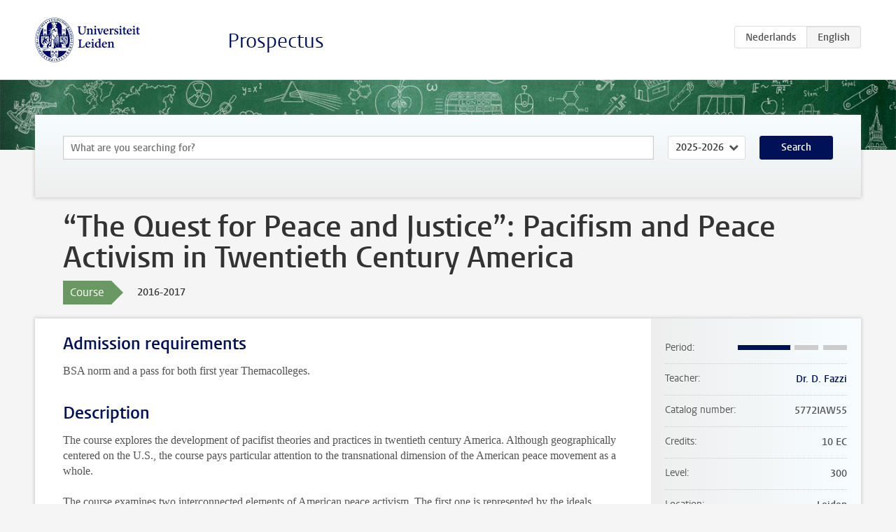

--- FILE ---
content_type: text/html; charset=UTF-8
request_url: https://www.studiegids.universiteitleiden.nl/en/courses/64451/the-quest-for-peace-and-justice-pacifism-and-peace-activism-in-twentieth-century-america
body_size: 4787
content:
<!DOCTYPE html>
<html lang="en">
<head>
    <meta charset="utf-8">
    <meta name="viewport" content="width=device-width, initial-scale=1, maximum-scale=1">
    <meta http-equiv="X-UA-Compatible" content="IE=edge" />
    <title>“The Quest for Peace and Justice”: Pacifism and Peace Activism in Twentieth Century America, 2016-2017 - Prospectus - Universiteit Leiden</title>

    <!-- icons -->
    <link rel="shortcut icon" href="https://www.universiteitleiden.nl/design-1.0/assets/icons/favicon.ico" />
    <link rel="icon" type="image/png" sizes="32x32" href="https://www.universiteitleiden.nl/design-1.0/assets/icons/icon-32px.png" />
    <link rel="icon" type="image/png" sizes="96x96" href="https://www.universiteitleiden.nl/design-1.0/assets/icons/icon-96px.png" />
    <link rel="icon" type="image/png" sizes="195x195" href="https://www.universiteitleiden.nl/design-1.0/assets/icons/icon-195px.png" />

    <link rel="apple-touch-icon" href="https://www.universiteitleiden.nl/design-1.0/assets/icons/icon-120px.png" /> <!-- iPhone retina -->
    <link rel="apple-touch-icon" sizes="180x180" href="https://www.universiteitleiden.nl/design-1.0/assets/icons/icon-180px.png" /> <!-- iPhone 6 plus -->
    <link rel="apple-touch-icon" sizes="152x152" href="https://www.universiteitleiden.nl/design-1.0/assets/icons/icon-152px.png" /> <!-- iPad retina -->
    <link rel="apple-touch-icon" sizes="167x167" href="https://www.universiteitleiden.nl/design-1.0/assets/icons/icon-167px.png" /> <!-- iPad pro -->

    <link rel="stylesheet" href="https://www.universiteitleiden.nl/design-1.0/css/ul2common/screen.css">
    <link rel="stylesheet" href="/css/screen.css" />
</head>
<body class="prospectus course">
<script> document.body.className += ' js'; </script>


<div class="header-container">
    <header class="wrapper clearfix">
        <p class="logo">
            <a href="https://www.studiegids.universiteitleiden.nl/en">
                <img width="151" height="64" src="https://www.universiteitleiden.nl/design-1.0/assets/images/zegel.png" alt="Universiteit Leiden"/>
            </a>
        </p>
        <p class="site-name"><a href="https://www.studiegids.universiteitleiden.nl/en">Prospectus</a></p>
        <div class="language-btn-group">
                        <a href="https://www.studiegids.universiteitleiden.nl/courses/64451/the-quest-for-peace-and-justice-pacifism-and-peace-activism-in-twentieth-century-america" class="btn">
                <abbr title="Nederlands">nl</abbr>
            </a>
                                <span class="btn active">
                <abbr title="English">en</abbr>
            </span>
            </div>    </header>
</div>

<div class="hero" data-bgset="/img/hero-435w.jpg 435w, /img/hero-786w.jpg 786w, /img/hero-1440w.jpg 1440w, /img/hero-2200w.jpg 2200w"></div>


    <div class="search-container">
    <form action="https://www.studiegids.universiteitleiden.nl/en/search" class="search-form wrapper">
        <input type="hidden" name="for" value="courses" />
        <div class="search">
            <!-- <label class="select">
    <span>Search for</span>
    <select name="for">
                    <option value="courses">Courses</option>
                    <option value="programmes">Programmes</option>
            </select>
</label> -->
            <label class="keywords no-label">
    <span>Keywords</span>
    <input type="search" name="q" value="" placeholder="What are you searching for?" autofocus autocomplete="off"/>
</label>            <label class="select no-label">
    <span>Academic year</span>
    <select name="edition">
                    <option>2026-2027</option>
                    <option selected>2025-2026</option>
                    <option>2024-2025</option>
                    <option>2023-2024</option>
                    <option>2022-2023</option>
                    <option>2021-2022</option>
                    <option>2020-2021</option>
                    <option>2019-2020</option>
                    <option>2018-2019</option>
                    <option>2017-2018</option>
                    <option>2016-2017</option>
                    <option>2015-2016</option>
                    <option>2014-2015</option>
                    <option>2013-2014</option>
                    <option>2012-2013</option>
                    <option>2011-2012</option>
                    <option>2010-2011</option>
            </select>
</label>            <button type="submit">Search</button>        </div>
    </form>
</div>



    <div class="main-container">
        <div class="wrapper summary">
            <article class="content">
                <h1>“The Quest for Peace and Justice”: Pacifism and Peace Activism in Twentieth Century America</h1>
                <div class="meta">
                    <div class="entity">
                        <span><b>Course</b></span>
                    </div>
                    <div class="edition">
                        <span>2016-2017</span>
                    </div>
                                    </div>
            </article>
        </div>
        <div class="wrapper main clearfix">

            <article class="content">
                <h2>Admission requirements</h2>

<p>BSA norm and a pass for both first year Themacolleges.</p>


<h2>Description</h2>

<p>The course explores the development of pacifist theories and practices in twentieth century America. Although geographically centered on the U.S., the course pays particular attention to the transnational dimension of the American peace movement as a whole.</p>

<p>The course examines two interconnected elements of American peace activism. The first one is represented by the ideals inspiring such an activism, i.e. religious beliefs, anti-imperialism, anti-militarism, internationalism, non-violence, feminism, social justice, and environmentalism. The second element is represented by the living embodiments of these ideals in the form of organized social movements. In particular, the course emphasizes the contribution of religious bodies, women’s organizations, youth movements, single-issue campaigns, and radical groups to the establishment of a long-lasting pacifist tradition in the U.S. By combining these two frames of reference, the course aims to illustrate the most important cultural, social, and political achievements – as well as the most conspicuous failures – of the American struggle for peace.</p>

<p>By the end of the course, students will have a more solid understanding of the enduring legacies left by the American peace movement. At the same time, students will be able to study peace as a pertinent historical subject. Deeply embedded in the history of American radicalism, its opposition to the staus quo, and its resistance to the traditional distribution of power (both socially, and politically), American pacifism fits particularly well the theme of the <em>Kerncollege ‘De grenzen van de macht’</em> (sem. I). In addition, due to its interdisciplinary character, at the crossroads of several historiographical fields including intellectual, cultural, social, and political history, the course is meant to spur students on to broaden their interpretive paradigms and research interests.</p>


<h2>Course objectives</h2>

<h3>General learning objectives</h3>

<p>The student can:</p>

<ol>
<li>carry out a common assignment</li>
<li>divise and conduct research of limited scope, including:<br>
a. searching, selecting and ordering relevant literature;<br>
b. organising and using relatively large amounts of information;<br>
c. an analysis of a scholarly debate;<br>
d. placing the research within the context of a scholarly debate.</li>
<li>reflect on the primary sources on which the scholarly literature is based;</li>
<li>write a problem solving essay and give an oral presentation after the format defined in the <em>Themacolleges</em>, including;<br>
a. using a realistic schedule of work;<br>
b. formulating a research question and subquestions;<br>
c. formulating a well-argued conclusion;<br>
d. giving and receiving feedback;<br>
e. responding to instructions of the lecturer.</li>
<li>participate in discussions during class.</li>
</ol>

<h3>Learning objectives, pertaining to the specialisation</h3>

<ol start="6">
<li>The student has knowledge of a specialisation, more specifically;</li>
</ol>

<ul>
<li><p>in the specialisation <strong>General History</strong> the place of European history from 1500 in a worldwide perspective; with a focus on the development and role of political institutions;</p></li>
<li><p>in the track <strong>American History</strong> American exceptionalism; the US as a multicultural society and the consequences of that for historiography; the intellectual interaction between the US and Europe;</p></li>
<li><p>in the track <strong>History of European Expansion and Globalisation</strong> the development of global networks which facilitate ann ever growing circulation of people, animals, plants, goods and ideas, and the central role of European expansion in this from around 1500.</p></li>
</ul>

<ol start="7">
<li>Knowledge and insight in the main concepts, the research methods and techniques of the specialisation, more specifically;</li>
</ol>

<ul>
<li><p>in the specialisation <strong>General History</strong> the study of primary sources and the context specificity of nationally defined histories;</p></li>
<li><p>in the track <strong>American History</strong> exceptionalism; analysis of historiografical and intellectual debates;</p></li>
<li><p>in the track <strong>History of European Expansion and Globalisation</strong> the combining of historiographical debates with empirical research of primary sources and/or the combining of various historiographical traditions through the use of innovative research questions.</p></li>
</ul>

<h3>Learning objectives, pertaining to this specific seminar</h3>

<p>The student:</p>

<ol start="8">
<li>acquires the analytical tools to study peace as an independent historical subject;</li>
<li>assesses the social, cultural, and political impact that peace movements have had on U.S. history;</li>
<li>acquires insight into the historical relevance of radical ideologies and transnational movements;</li>
<li>delves deeper into the interconnections between social and political history;</li>
</ol>


<h2>Timetable</h2>

<p>The timetable is available on the <a href="http://www.hum.leidenuniv.nl/geschiedenis/roosters-aanmelding/index">History</a> website.</p>


<h2>Mode of instruction</h2>

<ul>
<li>Seminar</li>
</ul>


<h2>Course Load</h2>

<p>Total course load 10 EC x 28 hours= 280 hours</p>

<ul>
<li><p>Lectures: 26 hours</p></li>
<li><p>Preparation for classes (including oral presentations): 24 hours</p></li>
<li><p>Study of compulsory literature: 80 hours</p></li>
<li><p>Writing a paper (including literature study): 150 hours</p></li>
</ul>


<h2>Assessment method</h2>

<ul>
<li><p>Written paper (ca. 6000 words, based on historiography, including footnotes and bibliography)<br>
<em>Measured learning objectives: 2-4, 6-7, 9-11</em></p></li>
<li><p>Individual oral presentation<br>
<em>Measured learning objectives: 3-4, 6-7, 9-11</em></p></li>
<li><p>Participation<br>
<em>Measured learning objectives: 5</em></p></li>
<li><p>Group presentation<br>
<em>Measured learning objectives: 1, 8</em></p></li>
</ul>

<h3>Weighing</h3>

<p>Written paper: 60%<br>
 Oral presentation: 20%<br>
 Participation, including group presentation: 20%</p>

<p>The final grade for the course is established by determining the weighted average, with the additional requirement that the written paper must always be sufficient.</p>

<h3>Deadlines</h3>

<p>Written papers should be handed in within the <a href="http://www.hum.leidenuniv.nl/geschiedenis/roosters-aanmelding/">given deadline</a></p>

<h3>Resit</h3>

<p>The written paper can be revised, when marked insufficient. Revision should be carried out within the <a href="http://www.hum.leidenuniv.nl/geschiedenis/roosters-aanmelding/">given deadline</a></p>


<h2>Blackboard</h2>

<p><a href="https://blackboard.leidenuniv.nl/">Blackboard</a> is used for:</p>

<ul>
<li><p>general communication between instructor and students</p></li>
<li><p>submitting final paper through Turnitin</p></li>
</ul>


<h2>Reading list</h2>

<ul>
<li><p>C.F. Howlett, R. Lieberman, <em>For The People: A Documentary History of The Struggle for Peace and Justice in the United States</em> (Charlotte: Information Age Publishing, 2009), 376 pp. (To be purchased via Bol, Amazon, Bookdepository, etc).</p></li>
<li><p>Additional literature is to be announced in class and/or on <a href="https://blackboard.leidenuniv.nl/">Blackboard</a></p></li>
</ul>


<h2>Registration</h2>

<p>Enrolment through <a href="https://usis.leidenuniv.nl">uSis</a> is mandatory.</p>

<p>General information about uSis is available in <a href="http://hum.leiden.edu/students/study-administration/usis-english.html">English</a> and <a href="http://hum.leidenuniv.nl/studenten/administratie/">Dutch</a></p>


<h2>Registration Studeren à la carte and Contractonderwijs</h2>

<p>Not applicable.</p>


<h2>Contact</h2>

<p><a href="https://www.universiteitleiden.nl/en/staffmembers/dario-fazzi">Dr. D. Fazzi</a></p>


<h2>Remarks</h2>

<p>None</p>

            </article>

            <aside>
                <dl>
                    <dt>Period</dt>
                    <dd class="has-block-lines"><div class="block-lines"><span class="block block-1 block-on"></span><span class="block block-2 block-on"></span><span class="block block-3 block-off"></span><span class="block block-4 block-off"></span></div></dd>
                                            <dt>Teacher</dt>
                                                    <dd><a href="https://www.universiteitleiden.nl/en/staffmembers/dario-fazzi">Dr. D. Fazzi</a></dd>
                                                                                    <dt>Catalog number</dt>
                    <dd>5772IAW55</dd>
                                                            <dt>Credits</dt>
                    <dd>10 EC</dd>
                                                            <dt>Level</dt>
                    <dd>300</dd>
                                                            <dt>Location</dt>
                    <dd>Leiden</dd>
                                                            <dt>Language</dt>
                    <dd>English</dd>
                                                            <dt>Faculty</dt>
                    <dd>Humanities</dd>
                                                            <dt>Brightspace</dt>
                    <dd>Yes</dd>
                                    </dl>

                                    <h2>Part of</h2>
                    <ul class="link-list">
                                                    <li>
                                <a href="https://www.studiegids.universiteitleiden.nl/en/studies/4653/history">
                                    <strong>History</strong>
                                    <span class="meta">Bachelor</span>
                                </a>
                            </li>
                                                    <li>
                                <a href="https://www.studiegids.universiteitleiden.nl/en/studies/4555/north-american-studies">
                                    <strong>North American Studies</strong>
                                    <span class="meta">Pre-master</span>
                                </a>
                            </li>
                                            </ul>
                
                
                                <h2>Available as</h2>
                <dl>
                                            <dt>A la Carte</dt>
                        <dd>No</dd>
                                            <dt>Contract</dt>
                        <dd>No</dd>
                                            <dt>Elective choice</dt>
                        <dd>No</dd>
                                            <dt>Evening course</dt>
                        <dd>No</dd>
                                            <dt>Exchange / Study Abroad</dt>
                        <dd>No</dd>
                                            <dt>Honours Class</dt>
                        <dd>No</dd>
                                    </dl>
                
                            </aside>

        </div>
    </div>


<div class="footer-container">
    <footer class="wrapper">
        <p><a href="https://www.student.universiteitleiden.nl/en">Student website</a> — <a href="https://www.organisatiegids.universiteitleiden.nl/en/regulations/general/privacy-statements">Privacy</a> — <a href="/en/contact">Contact</a></p>

    </footer>
</div>

<script async defer src="/js/ul2.js" data-main="/js/ul2common/main.js"></script>
<script async defer src="/js/prospectus.js"></script>

    <script async src="https://www.googletagmanager.com/gtag/js?id=UA-874564-27"></script>
    <script>
        window.dataLayer = window.dataLayer || [];
        function gtag(){dataLayer.push(arguments);}
        gtag('js', new Date());
        gtag('config', 'UA-874564-27', {'anonymize_ip':true});
    </script>

</body>
</html>
